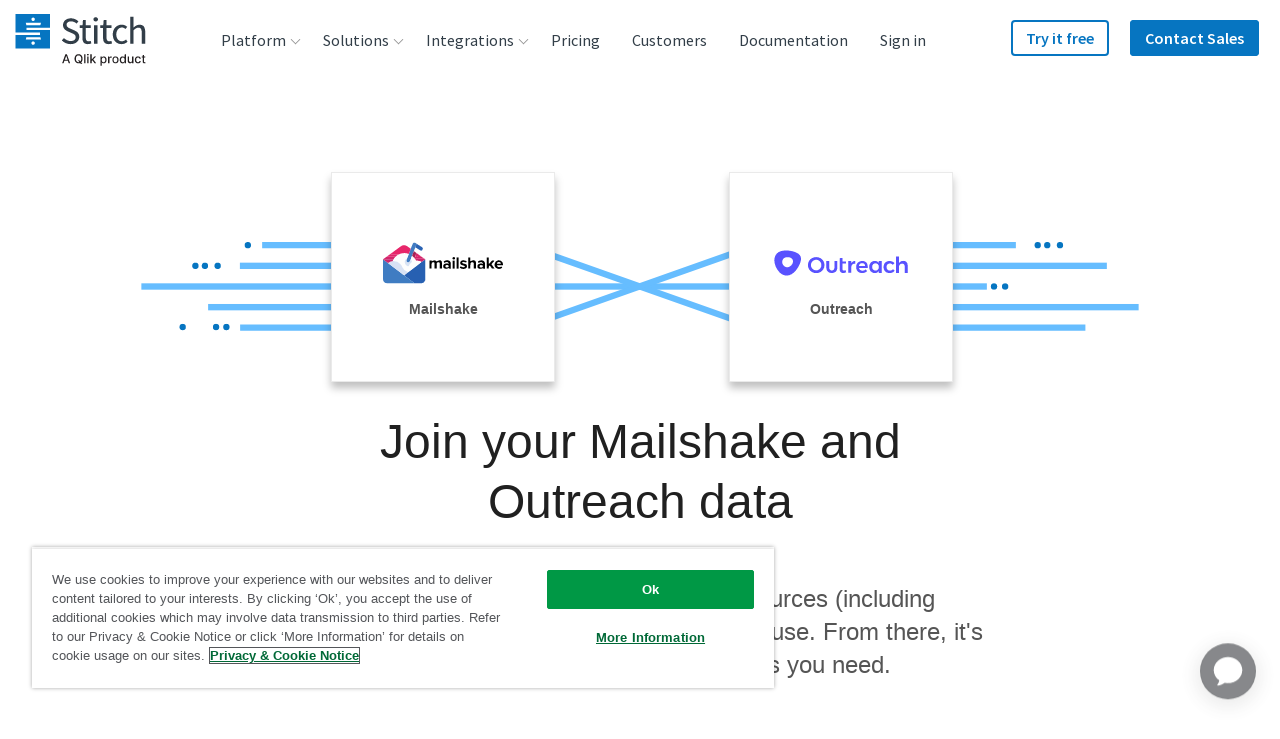

--- FILE ---
content_type: text/javascript; charset=utf-8
request_url: https://cdn.bizible.com/xdc.js?_biz_u=03de97f67aad45a7f441a1143f4b0048&_biz_h=-1719904874&cdn_o=a&jsVer=4.25.11.25
body_size: 218
content:
(function () {
    BizTrackingA.XdcCallback({
        xdc: "03de97f67aad45a7f441a1143f4b0048"
    });
})();
;


--- FILE ---
content_type: image/svg+xml
request_url: https://images.ctfassets.net/k49d63tr8kcn/5swuG1BfG5C51AfWGcJjdF/6fa148a8708c362c094625d58519daa6/outreach_logo_cropped.svg
body_size: 1447
content:
<?xml version="1.0" encoding="utf-8"?>
<!-- Generator: Adobe Illustrator 24.1.0, SVG Export Plug-In . SVG Version: 6.00 Build 0)  -->
<svg version="1.1" id="Layer_1" xmlns="http://www.w3.org/2000/svg" xmlns:xlink="http://www.w3.org/1999/xlink" x="0px" y="0px"
	 viewBox="0 0 200 37.7" enable-background="new 0 0 200 37.7" xml:space="preserve">
<path fill-rule="evenodd" clip-rule="evenodd" fill="#5952FF" d="M198.2,17.5c1.2,1.2,1.8,2.9,1.8,5v11.2h-4.4v-9.9
	c0-1.2-0.4-2.2-1.1-3c-0.7-0.7-1.7-1.1-2.9-1.1c-1.4,0-2.6,0.5-3.4,1.5c-0.8,1-1.3,2.2-1.3,3.7v8.8h-4.3V8.9h4.3v10.3
	c1.2-2.3,3.4-3.5,6.4-3.6C195.5,15.7,197.1,16.3,198.2,17.5L198.2,17.5z M173.1,19.5c-1.4,0-2.6,0.5-3.5,1.5c-0.9,1-1.3,2.3-1.3,3.8
	c0,1.6,0.5,2.9,1.3,3.9c0.9,1,2.1,1.5,3.5,1.5c2.1,0,3.7-0.7,4.8-2.1l2.7,2.2c-0.8,1.2-1.9,2.1-3.2,2.7c-1.3,0.6-2.8,0.9-4.6,0.9
	c-1.8,0-3.3-0.4-4.7-1.1c-1.3-0.7-2.4-1.8-3.2-3.2c-0.8-1.4-1.1-2.9-1.1-4.7c0-1.8,0.4-3.4,1.1-4.8c0.7-1.4,1.8-2.5,3.2-3.2
	c1.4-0.8,2.9-1.1,4.7-1.1c1.6,0,3.1,0.3,4.3,0.9c1.3,0.6,2.3,1.4,3.1,2.4l-2.6,2.5C176.5,20.2,175,19.5,173.1,19.5L173.1,19.5z
	 M161.1,15.8v17.9h-4.3v-2.8c-0.6,1-1.5,1.7-2.5,2.3c-1,0.5-2.2,0.8-3.5,0.8c-1.7,0-3.2-0.4-4.4-1.2c-1.3-0.8-2.3-1.8-3-3.2
	c-0.7-1.4-1.1-3-1.1-4.8c0-1.8,0.4-3.4,1.1-4.7c0.7-1.4,1.7-2.4,3-3.2c1.3-0.8,2.7-1.1,4.4-1.1c1.3,0,2.5,0.3,3.5,0.8
	c1,0.5,1.9,1.3,2.5,2.3v-2.9L161.1,15.8L161.1,15.8z M155.2,29c0.9-0.9,1.4-2,1.6-3.5v-1.3c-0.1-1.4-0.7-2.6-1.6-3.5
	c-0.9-0.9-2.1-1.3-3.5-1.3c-1.5,0-2.7,0.5-3.6,1.5c-0.9,1-1.4,2.3-1.4,3.9c0,1.6,0.5,2.9,1.4,3.9c0.9,1,2.1,1.5,3.6,1.5
	C153.1,30.3,154.3,29.8,155.2,29z M138,18.1c1.4,1.6,2.1,3.9,2.1,6.9c0,0.6,0,1,0,1.3h-13.1c0.3,1.3,0.9,2.3,1.8,3
	c0.9,0.7,2,1.1,3.3,1.1c0.9,0,1.8-0.2,2.6-0.5c0.8-0.3,1.6-0.8,2.2-1.5l2.3,2.4c-0.9,1-2,1.8-3.2,2.3c-1.3,0.5-2.7,0.8-4.2,0.8
	c-1.8,0-3.4-0.4-4.8-1.1c-1.4-0.7-2.5-1.8-3.2-3.2c-0.8-1.4-1.1-2.9-1.1-4.7c0-1.8,0.4-3.4,1.1-4.7c0.7-1.4,1.9-2.5,3.2-3.2
	c1.4-0.8,2.9-1.2,4.7-1.2C134.4,15.7,136.5,16.5,138,18.1z M136.2,23.4c0-1.3-0.5-2.4-1.3-3.1s-1.9-1.2-3.3-1.2
	c-1.3,0-2.3,0.4-3.2,1.2c-0.9,0.8-1.4,1.8-1.6,3.2H136.2z M117.8,16.6c1-0.6,2.2-0.9,3.6-1v4.2c-1.8-0.1-3.3,0.3-4.4,1.3
	c-1.1,1-1.6,2.3-1.6,3.9v8.6H111V15.8h4.3v3.4C116,18.1,116.8,17.2,117.8,16.6L117.8,16.6z M107.8,32.6c-1.4,0.9-2.9,1.3-4.5,1.3
	c-1.5,0-2.8-0.5-3.8-1.4c-1-0.9-1.5-2.2-1.5-4V11.7l4.3-0.5v5.4h5.1v3.2h-5.1v8.1c0,0.8,0.2,1.4,0.5,1.8c0.3,0.3,0.8,0.5,1.4,0.5
	c0.7,0,1.5-0.2,2.5-0.7L107.8,32.6L107.8,32.6z M90.1,15.8h4.3v10c0,5.8-4.1,8-8.2,8c-4.1,0-8.2-2.2-8.2-8v-10h4.3V26
	c0,2.2,1.7,4.1,3.9,4.1s3.9-1.8,3.9-4.1L90.1,15.8L90.1,15.8z M69.1,11.6c1.9,1,3.4,2.5,4.5,4.3c1.1,1.8,1.6,3.9,1.6,6.1
	c0,2.2-0.5,4.3-1.6,6.1c-1.1,1.8-2.6,3.3-4.5,4.4c-1.9,1.1-4,1.6-6.3,1.6c-2.3,0-4.4-0.5-6.3-1.6c-1.9-1-3.4-2.5-4.5-4.4
	c-1.1-1.8-1.6-3.9-1.6-6.1c0-2.2,0.5-4.3,1.6-6.1c1.1-1.8,2.6-3.3,4.5-4.3c1.9-1,4-1.6,6.3-1.6C65.1,10,67.2,10.5,69.1,11.6z
	 M58.9,15.1c-1.2,0.7-2.2,1.7-2.9,2.9c-0.7,1.2-1.1,2.6-1.1,4c0,1.5,0.4,2.8,1.1,4c0.7,1.2,1.7,2.2,2.9,2.9c1.2,0.7,2.5,1.1,3.9,1.1
	c1.4,0,2.7-0.4,3.9-1.1c1.2-0.7,2.2-1.7,2.8-2.9c0.7-1.2,1.1-2.6,1-4c0-1.5-0.4-2.8-1-4c-0.7-1.2-1.7-2.2-2.8-2.9
	c-1.2-0.7-2.5-1.1-3.9-1.1C61.5,14,60.1,14.4,58.9,15.1L58.9,15.1z M17.8,0c6.1,0,15.4,1.9,19.7,6.2c1.1,1.1,2.5,3.2,2.5,6.4
	c0,5.6-4.5,14.2-9.4,19.2c-2.6,2.6-6.6,5.9-12.1,5.9c-5.4,0-9.5-3.7-10.6-4.8C3.3,28.3,0,21.4,0,14.9c0-4.1,1.2-7.6,4.1-10.6
	C6.8,1.6,11.5,0,17.8,0z M25.4,22.3c2.1-2.1,2.6-4.6,2.6-6c0-1-0.3-2.5-1.5-3.8c-2-2-4.1-2.5-6.5-2.5c-3,0-5,0.9-6.3,2.3
	c-1,1-1.9,2.7-1.9,5c0,2.3,1.2,4.5,2.5,5.8c1.2,1.2,3.1,2.1,5.1,2.1S23.3,24.4,25.4,22.3z"/>
</svg>


--- FILE ---
content_type: image/svg+xml
request_url: https://images.ctfassets.net/k49d63tr8kcn/2ayA8B9iJ6WcoyiyMcOgIq/14c9869af7fd691d25eaa6dce9133044/oracle_logo_240x90_web.svg
body_size: 764
content:
<?xml version="1.0" encoding="utf-8"?>
<!-- Generator: Adobe Illustrator 22.0.1, SVG Export Plug-In . SVG Version: 6.00 Build 0)  -->
<svg version="1.1" id="Layer_1" xmlns="http://www.w3.org/2000/svg" xmlns:xlink="http://www.w3.org/1999/xlink" x="0px" y="0px"
	 viewBox="0 0 240 90" enable-background="new 0 0 240 90" xml:space="preserve">
<g>
	<path fill="#F80000" d="M106.6,48h10.2l-5.4-8.7L101.5,55H97l12-18.9c0.5-0.8,1.4-1.2,2.4-1.2c0.9,0,1.8,0.4,2.3,1.2L125.8,55h-4.5
		l-2.1-3.5h-10.3L106.6,48"/>
	<path fill="#F80000" d="M153.4,51.5V35.1h-3.8v18c0,0.5,0.2,1,0.6,1.3c0.4,0.4,0.9,0.6,1.4,0.6H169l2.3-3.5L153.4,51.5"/>
	<path fill="#F80000" d="M90.2,48.5c3.7,0,6.7-3,6.7-6.7c0-3.7-3-6.7-6.7-6.7H73.5V55h3.8V38.6h12.6c1.8,0,3.2,1.4,3.2,3.2
		S91.7,45,89.9,45H79.1l11.4,10H96l-7.7-6.4L90.2,48.5"/>
	<path fill="#F80000" d="M49.9,55c-5.5,0-9.9-4.4-9.9-9.9s4.4-9.9,9.9-9.9h11.5c5.5,0,9.9,4.4,9.9,9.9S66.9,55,61.4,55H49.9
		 M61.2,51.5c3.6,0,6.4-2.9,6.4-6.4c0-3.6-2.9-6.4-6.4-6.4h-11c-3.5,0-6.4,2.9-6.4,6.4s2.9,6.4,6.4,6.4H61.2"/>
	<path fill="#F80000" d="M133.8,55c-5.5,0-10-4.4-10-9.9s4.5-9.9,10-9.9h13.7l-2.3,3.5H134c-3.6,0-6.5,2.9-6.5,6.4s2.9,6.4,6.5,6.4
		h13.8l-2.2,3.5H133.8"/>
	<path fill="#F80000" d="M180.5,51.5c-2.9,0-5.4-2-6.2-4.7h16.4l2.2-3.5h-18.6c0.8-2.7,3.3-4.7,6.2-4.7h11.2l2.2-3.5h-13.7
		c-5.5,0-9.9,4.4-9.9,9.9s4.4,9.9,9.9,9.9H192l2.2-3.5L180.5,51.5"/>
	<path fill="#F80000" d="M196,37.2c0-1,0.8-1.8,1.8-1.8s1.8,0.8,1.8,1.8s-0.8,1.8-1.8,1.8S196,38.2,196,37.2 M197.8,39.5
		c1.2,0,2.2-1,2.2-2.2s-1-2.2-2.2-2.2s-2.2,1-2.2,2.2S196.5,39.5,197.8,39.5 M197.6,36c0.3,0,0.5,0,0.6,0.1c0.5,0.1,0.5,0.6,0.5,0.7
		c0,0,0,0.1,0,0.2c0,0.1-0.1,0.3-0.3,0.4c0,0,0,0-0.1,0.1l0.6,1h-0.6l-0.5-1h-0.3v1H197V36H197.6 M197.7,37c0.2,0,0.3,0,0.4-0.2
		c0.1,0,0.1-0.1,0.1-0.2c0-0.1-0.1-0.2-0.2-0.3c-0.1-0.1-0.2-0.1-0.5-0.1h-0.1V37L197.7,37"/>
</g>
</svg>


--- FILE ---
content_type: image/svg+xml
request_url: https://assets.ctfassets.net/k49d63tr8kcn/1tDmq717OQE0AOUGEMoYEm/7acd1f5aaab02573f028e0d7a33129e0/iterable_logo_240x90_web.svg
body_size: 3006
content:
<?xml version="1.0" encoding="utf-8"?>
<!-- Generator: Adobe Illustrator 21.0.0, SVG Export Plug-In . SVG Version: 6.00 Build 0)  -->
<svg version="1.1" id="Layer_1" xmlns="http://www.w3.org/2000/svg" xmlns:xlink="http://www.w3.org/1999/xlink" x="0px" y="0px"
	 viewBox="0 0 240 90" enable-background="new 0 0 240 90" xml:space="preserve">
<g>
	
		<linearGradient id="SVGID_1_" gradientUnits="userSpaceOnUse" x1="-832.3508" y1="416.6891" x2="-832.8497" y2="417.4375" gradientTransform="matrix(30.9745 0 0 -29.0962 25840.8652 12185.5146)">
		<stop  offset="0" style="stop-color:#F1BD0F"/>
		<stop  offset="1" style="stop-color:#F3A211"/>
	</linearGradient>
	<path fill="url(#SVGID_1_)" d="M56.2,37.7l9,21c-2.9,2.2-6.5,3.4-10.4,3.4c-3.4,0-6.7-1.1-9.4-2.8c-4.7-3-7.8-8.4-7.8-14.4
		c0-0.6,0-1.3,0.1-1.9L53,36.4C54.3,35.9,55.7,36.5,56.2,37.7L56.2,37.7z"/>
	
		<linearGradient id="SVGID_2_" gradientUnits="userSpaceOnUse" x1="-824.9879" y1="411.7518" x2="-824.0969" y2="411.7518" gradientTransform="matrix(24.2251 0 0 -20.2843 20023.4863 8405.2012)">
		<stop  offset="0" style="stop-color:#D75F09"/>
		<stop  offset="1" style="stop-color:#E07118"/>
	</linearGradient>
	<path fill="url(#SVGID_2_)" d="M54.8,62.1c-3.4,0-6.7-1.1-9.4-2.8c-3.5-2.3-6.2-5.9-7.3-10.1l11.6-5c1.2-0.5,2.6,0,3.2,1.3
		l6.8,15.9C58.1,61.9,56.5,62.1,54.8,62.1L54.8,62.1z"/>
	
		<linearGradient id="SVGID_3_" gradientUnits="userSpaceOnUse" x1="-796.952" y1="396.3347" x2="-796.0611" y2="396.3347" gradientTransform="matrix(13.7789 0 0 -10.8397 11021.9248 4353.3901)">
		<stop  offset="0" style="stop-color:#CB3F30"/>
		<stop  offset="1" style="stop-color:#D54334"/>
	</linearGradient>
	<path fill="url(#SVGID_3_)" d="M46.4,52.6c1.2-0.5,2.6,0,3.2,1.3l3.5,8.2c-2.8-0.3-5.5-1.3-7.7-2.7c-1.8-1.1-3.3-2.6-4.5-4.3
		L46.4,52.6L46.4,52.6z"/>
	<path fill="#484848" d="M71.2,41.3H71h-0.5c-0.3,0-0.6,0.1-0.8,0.4c-0.3,0.4-0.3,0.9,0,1.2l2.2,3.1c0.3,0.4,0.7,0.5,1.2,0.3
		c0.2-0.1,0.3-0.2,0.4-0.4l2.2-3.1c0.2-0.3,0.2-0.7,0.1-1c-0.1-0.3-0.5-0.6-0.9-0.6h-0.6h-0.3c-0.8-4.3-3.1-8.3-6.5-11.2
		c-3.6-3-8.2-4.7-12.9-4.7h-0.1C43.8,25.5,35,34.3,35,45c0,10.8,8.9,19.6,19.7,19.6c9.1,0,16.9-6.1,19.1-14.8
		c0.3-1.2-0.2-1.8-0.9-1.9c-1-0.2-1.6,0.5-1.8,1.3c-1.9,7.4-8.5,12.7-16.3,12.7h0c-4.5,0-8.8-1.8-12-5c-3.2-3.2-4.8-7.4-4.8-11.9
		c0-9.2,7.5-16.8,16.8-16.8h0.2C62.8,28.2,69.5,33.8,71.2,41.3L71.2,41.3z M204.8,57.8c-0.4-0.5-0.8-1-1.3-1.5
		c-0.2-0.2-0.4-0.3-0.6-0.3c-0.2,0-0.4,0.1-0.6,0.2c-0.1,0.1-0.3,0.2-0.4,0.3c-1.4,1-2.9,1.8-4.5,2.4c-1.7,0.6-4.5,0.8-5.7-0.9
		c0.1-0.1,0.1-0.1,0.1-0.1c0.1,0,0.2,0,0.3-0.1c1.4-0.2,2.8-0.6,4.1-1.3c2.8-1.5,4.3-4,4.3-7.1c0-3.1-2.4-5.2-5.4-5.2
		c-2.4,0-5.6,1.6-7.3,5.2c-0.6,1.3-1.2,3-1.5,6c0,0.4-0.1,0.7-0.3,1c-1.1,1.8-2.8,2.7-4.8,3.1c-0.1,0-0.2,0-0.3,0
		c-0.5,0-0.9-0.3-1.1-0.9c-0.3-0.9-0.4-1.8-0.2-2.8c0.1-0.5,0.2-1,0.6-1.4c0.8-1,4.6-6.5,5.6-8.1c4.2-6.2,5.9-12.6,6.2-14.9
		c0.1-1,0.2-1.9,0.1-2.9c-0.2-1.3-0.8-2.1-2.1-2.4c-0.3-0.1-0.5-0.1-0.8-0.1c-0.5,0-1,0.1-1.5,0.3c-1.2,0.5-2.6,1.4-3.6,2.6
		c-2.1,2.3-3.6,5.1-4.8,8c-1.3,3.1-2.3,6.3-3,9.6c-0.3,1.7-0.6,3.4-0.8,5.1c-0.1,0.8-0.2,1.6-0.2,2.4c0,0.4-0.2,0.7-0.5,0.9
		c-0.7,0.5-1.3,1-2,1.4c-0.6,0.3-1.2,0.6-1.8,0.9c0-0.1,0-0.2,0-0.2c0-0.2,0.1-0.4,0.1-0.6c0.6-2,0.8-4.1,0.7-6.2
		c-0.1-1.3-0.5-2.5-1.3-3.5c-0.2-0.3-0.5-0.6-0.9-0.8c-0.8-0.4-1.6-0.6-2.5-0.6c-0.3,0-0.6,0-0.9,0.1c-0.5,0.1-1.1,0.2-1.8,0.3
		c1.1-1.2,3.2-3.9,5.3-8.4c0.9-2,1.4-4.1,1.5-6.3c0-1.2,0-2.4-0.6-3.5c-0.8-1.4-2.3-1.5-2.8-1.5c-1.2,0-2.6,0.6-3.7,2
		c-0.8,1.1-1.5,2.3-2.1,3.5c-1.3,2.7-2.2,5.5-3,8.4c-2.6,9.4-3,13.5-3.6,15.8c-1,4.1-2.8,4.2-3.3,4.1c-0.9-0.2-1.4-2.1-0.9-4.3
		c0.6-2.9,1.2-5.8,1.9-8.6c0.3-1.1-0.3-1.9-1.2-2.2c-1.1-0.4-2.3-0.6-3.5-0.6c-0.7,0-1.4,0.1-2.1,0.2c-2.2,0.4-3.9,1.8-5.4,3.4
		c-1.1,1.2-2,2.6-2.7,4.1c-0.5,1.1-1.3,1.5-2.3,1.8c-0.2,0-0.5,0.1-0.7,0.1c-1.1,0-1.7-0.7-1.7-2.1c0-0.2,0-0.4,0-0.5
		c0.1-0.8,0.2-1.7,0.4-2.5c0.1-0.8,0.3-1.5,0.4-2.3c0.1-1-0.7-1.8-1.7-1.9H132c-0.7,0-1.3,0.2-1.8,0.6c-0.5,0.4-1,0.7-1.4,1.2
		c-0.7,0.9-1.3,2-1.9,3c-0.2,0.3-0.3,0.7-0.5,1c0-0.8,0.2-1.5,0.3-2.2c0.2-0.8,0.4-1.6,0.6-2.4c0.1-0.6,0-1-0.5-1.2
		c-0.4-0.1-0.9-0.2-1.3-0.2c-0.5,0-1,0.1-1.5,0.3c-0.3,0.1-0.5,0.4-0.6,0.6c-0.2,0.4-0.4,0.9-0.5,1.4c-0.8,3-1.5,6.1-1.9,9.3
		c0,0.4-0.1,0.7-0.5,0.9c-0.4,0.2-0.8,0.5-1.2,0.7c-1.4,0.8-2.8,1.6-4.4,1.9c-0.4,0.1-0.9,0.1-1.3,0.1c-0.8,0-1.5-0.1-2.3-0.6
		c-0.4-0.2-0.7-0.5-1-0.9c0.2,0,0.3-0.1,0.4-0.1c1.5-0.2,2.9-0.6,4.2-1.3c2.9-1.6,4.2-4.1,4.2-7.3c0-1.7-1.1-5-5.3-5
		c-1.3,0-2.6,0.5-3.8,1.3c-1.8,1.2-2.8,2.7-3.7,4.6c-0.7,1.8-1.2,3.5-1.2,5.8c0,0.4-0.1,0.7-0.5,1c-0.2,0.1-0.4,0.3-0.6,0.4
		c-1.4,0.9-2.9,1.6-4.5,2.2c-0.5,0.2-1.1,0.3-1.7,0.3c-0.3,0-0.6,0-0.9-0.1c-0.6-0.1-1.1-0.4-1.3-1c-0.2-0.5-0.3-1-0.3-1.5
		c0-0.9,0.1-1.8,0.2-2.7c0.1-2.1,0.6-4.1,1.1-6.1c0.1-0.4,0.4-0.5,0.8-0.6c0.1,0,0.5,0,0.5,0h7c0.4,0,1-0.4,1.2-0.9
		c0.2-0.6,0.4-1.1,0.6-1.7c0.2-0.6,0-1.1-0.6-1.1h-5.2c2.5-2,5.5-5.7,6.4-10.3c0.4-1.9,1.3-6.6-1.9-7.6c-3.2-1-7,3.4-9.2,8.4
		c-2.2,4.9-3.1,9.7-3.1,9.7h-1h-0.7c-0.5,0-0.8,0-1,0.5c-0.3,0.7-0.5,1.5-0.7,2.3c-0.1,0.6,0.1,0.7,0.7,0.7h1h1.2
		c-0.1,0.5-0.2,1.1-0.3,1.6c-0.5,2.3-0.8,4.5-1,7c0,0.2-0.1,0.5-0.2,0.6c-1.1,1-2.2,2-3.8,2.8c-2.6,1.3-2.3-1.4-2.2-2.3
		c0.1-1.2,0.4-2.7,0.7-3.9c0.7-3,1.3-4.9,2.1-7.5c0.1-0.3,0.1-0.6,0.1-0.9c0-1-1.1-1.1-1.7-1.1s-2.5,0-3.4,2.1
		c-2.7,6.7-3.1,13.4-2.9,15c0.5,3.7,4.2,3.1,5.9,2.6c1.8-0.6,3.5-1.7,5.1-2.8c0.2-0.1,0.4-0.2,0.5-0.3c0.1,0,0.1,0.1,0.1,0.1
		c0,0.2,0.1,0.4,0.2,0.7c0.4,1.4,1.2,2.2,2.6,2.6c0.5,0.1,1.1,0.2,1.7,0.2c0.3,0,0.6,0,1-0.1c2.5-0.4,4.9-1.1,7-2.5
		c0.6-0.4,1.3-0.8,1.9-1.2c0.1,0,0.1,0,0.1,0.1c0.1,0.1,0.2,0.3,0.3,0.4c1,1.4,2.4,2.6,4.1,2.9c0.6,0.1,1.2,0.2,1.8,0.2
		c0.8,0,1.6-0.1,2.5-0.3c1.9-0.4,3.7-1.5,5.4-2.5c0.2-0.1,0.4-0.2,0.7-0.4c0,0,0.1,1.6,0.2,2.2c0.1,0.6,0.3,0.9,0.9,0.9
		c0.2,0,0.4,0,0.7,0c0.3,0,0.6,0,1,0c1.4-0.1,1.8-0.6,2-2c0.2-1.7,0.5-3.5,0.8-5.1c0.3-1.6,0.8-3.2,1.6-4.6c0.2-0.3,0.4-0.6,0.6-0.8
		c0.1-0.1,0.2-0.1,0.3-0.1c0.2,0,0.3,0.1,0.4,0.4c0.1,0.4,0.1,0.8,0.2,1.2c0.2,1.1,0.4,2.2,1,3.1c0.7,1.1,1.6,1.9,3,2
		c0.3,0,0.5,0,0.8,0c0.5,0,1-0.1,1.5-0.2c0.2,0,0.3-0.1,0.6-0.1c0,0.5,0,0.9,0.1,1.3c0.5,3.3,2.6,4.8,4.9,4.8c2.3,0,4.5-1.6,5.6-2.7
		c0.1-0.1,0.3-0.2,0.4-0.3c0,0.2,0.1,0.3,0.1,0.4c1,3,3.4,2.7,4.2,2.6c1-0.1,3.1-1.1,4.3-2.4c0.2,0.1,0.4,0.3,0.6,0.4
		c1.7,1.2,3.5,2,5.5,2c0.4,0,2.9,0.2,5.6-1.7c0.3-0.2,0.6-0.3,1-0.5c1-0.3,2-0.6,3-0.9c1.4-0.4,2.6-1.2,3.8-2.1
		c0.2,1.5,0.4,2.2,0.7,2.9c0.6,1.4,1.4,2.2,3.1,2.2c1.1,0,3.7,0,8.3-3.3c2.5,3.4,5.7,3.3,6.2,3.3c0.7,0,4.5,0.5,10.4-4.5
		c0.2-0.2,0.5-0.4,0.7-0.6C205,58.5,205.1,58.1,204.8,57.8z M86.5,36.2c2.2,0.1,3,1.8,2.4,3.7c-0.4,1.2-1.4,1.8-2.6,1.9
		c-0.6,0.1-1.2,0-1.8-0.1c-1.3-0.2-2-1.6-1.8-2.9c0.2-1.6,1.4-2.6,3-2.7C85.9,36.2,86.2,36.2,86.5,36.2z M101.9,31.9
		c0.6-0.6,1.2-0.4,1.1,0.6c-0.1,0.8-0.3,1.9-0.6,2.6c-1.3,3.3-3.4,5.2-5,6.4C99.1,34.7,101.3,32.7,101.9,31.9z M109.6,53.1
		c0.2-1.2,0.7-2.4,1.4-3.5c0.6-0.9,1.4-1.5,2.5-1.7c0.1,0,0.2,0,0.4,0c0.7,0,1.3,0.5,1.4,1.3c0,0.3,0,0.7-0.1,1
		c-0.6,2.1-2.7,3.7-4.9,3.7h-0.1C109.5,53.9,109.4,53.7,109.6,53.1z M146.2,54.4c-0.2,1-0.4,2.1-0.9,3.1c-0.4,0.8-0.9,1.4-1.7,1.8
		c-0.2,0.1-0.5,0.2-0.8,0.2h-0.2c-0.7,0-1-0.3-1.2-1.2c-0.2-1-0.1-1.9,0.2-2.9c0.5-1.9,1.3-3.8,2.6-5.4c0.6-0.7,1.3-1.4,2.2-1.8
		c0.3-0.1,0.6-0.3,1-0.3c0.1,0,0.2,0,0.4,0C147.2,50.2,146.7,52.3,146.2,54.4z M161,44.4c0.9-3,1.9-5.9,3.1-8.8
		c2-4.7,2.7-4.9,3.1-4.6c0.3,0.2,0.3,1.2-0.1,2.6c-0.5,1.7-1.3,3.3-2.1,4.9c-1.1,2.1-2.3,4.1-3.6,6c-0.1,0.2-0.2,0.3-0.4,0.5
		c0,0-0.1,0-0.1,0C160.9,44.8,160.9,44.6,161,44.4z M166.5,56.7c-0.8,2.4-2.5,3.4-4.9,3.5c-1.3,0-2.4-0.5-2.3-1.2
		c0-0.4,0.1-0.7,0.1-1.1c0.4-2,0.9-4,1.7-6c0.3-0.7,0.6-1.3,1.2-1.7c0.7-0.6,1.5-0.9,2.4-0.9c0.3,0,0.6,0,0.9,0.1
		c0.8,0.2,1.4,0.7,1.5,1.5c0.1,0.4,0.1,0.8,0.1,1.2C167.2,53.7,167,55.2,166.5,56.7z M179.6,47.1c0.7-3.8,1.9-7.5,3.6-11
		c0.7-1.4,1.5-2.7,2.5-3.9c0.3-0.3,0.6-0.7,0.9-0.9c0.1-0.1,0.3-0.2,0.4-0.2c0.3,0,0.5,0.2,0.5,0.6c0,0.3,0,0.7-0.1,1
		c-0.3,1.7-1,3.4-1.7,5c-1.1,2.5-2.3,5-3.8,7.3c-0.7,1.1-1.5,2.2-2.3,3.4c-0.1,0-0.1,0-0.2,0C179.5,48,179.5,47.6,179.6,47.1z
		 M191.1,53.4c0.2-1.5,0.7-2.9,1.7-4.1c1.7-2.2,3.9-1.5,4,0c0,0.3,0,0.7-0.1,1c-0.6,2-2.6,3.6-4.7,3.7C191.3,54,191,53.9,191.1,53.4
		z"/>
</g>
</svg>


--- FILE ---
content_type: text/plain
request_url: https://c.6sc.co/?m=1
body_size: 1
content:
6suuid=8aaa3717043e1300b96a74698702000007fa3900

--- FILE ---
content_type: image/svg+xml
request_url: https://images.ctfassets.net/k49d63tr8kcn/6j2RgbDotThPDpoZh0aPOs/6c4cf4d3d6d0954bf90bb8f73c5666c9/mailshake-logo_cropped.svg
body_size: 2504
content:
<svg xmlns="http://www.w3.org/2000/svg" viewBox="0 0 180 35.31"><defs><style>.cls-1{fill:#2760b2;}.cls-2{fill:#417cc2;}.cls-3{fill:#cc286e;}.cls-4{fill:#3f7cc2;}.cls-5{fill:#fdfdfd;}.cls-6{fill:#d8e2f4;}.cls-7{fill:#e7266a;}.cls-8{fill:#d4266c;}.cls-9{fill:#ca286e;}.cls-10{fill:#df266c;}.cls-11{fill:#2b63b3;}.cls-12{fill:#a62555;}.cls-13{fill:#dd276c;}.cls-14{fill:#d8e3f4;}</style></defs><g id="Guidelines"><path d="M142,19.79h-5.22c.3,1.63,1.7,2,3.9,1l.73,1a4.5,4.5,0,0,1-4.94.53,3.69,3.69,0,0,1-1.68-4,3.65,3.65,0,0,1,6.69-1.17,3.06,3.06,0,0,1,.3.69A5.41,5.41,0,0,1,142,19.79Zm-5.32-1.4h3.52a1.68,1.68,0,0,0-1.73-1.5A1.62,1.62,0,0,0,136.69,18.39Z"/><path d="M87.16,22.59c0-1.39,0-2.79,0-4.18,0-.77-.17-1.37-1.07-1.33s-1.51.39-1.51,1.4c0,1.36,0,2.72,0,4.13H82.71c0-1.36,0-2.71,0-4.06,0-.83-.13-1.51-1.18-1.48a1.42,1.42,0,0,0-1.41,1.61V22.6h-1.8v-7h1.84a3.08,3.08,0,0,1,0,.67c2.18-1.15,3.12-1.15,4.24.13a13.25,13.25,0,0,1,2.31-.95A1.8,1.8,0,0,1,89,17.32c.07,1.73,0,3.46,0,5.27Z"/><path d="M111.91,22.61V13h1.77v3.26a15.2,15.2,0,0,1,2.25-.75,2.08,2.08,0,0,1,2.67,2.27c0,1.61,0,3.22,0,4.88h-1.84c0-1.32,0-2.67,0-4s-1.05-2-2.25-1.3a1.87,1.87,0,0,0-.75,1.29c-.1,1.31,0,2.64,0,4Z"/><path d="M134.78,22.62h-2.34a21.82,21.82,0,0,0-1.95-2.75c-.93.2-.76,1.83-.84,2.74H128V13h1.67v5.43l.23.13q.67-.75,1.32-1.5a12.61,12.61,0,0,1,1.33-1.35,19.82,19.82,0,0,1,2.07,0L132,18.81C132.87,20,133.85,21.38,134.78,22.62Z"/><path d="M96.77,22.67c-.38,0-1.44,0-1.44,0V22.1s-.42.16-1.18.39a5.26,5.26,0,0,1-2.58.11,2,2,0,0,1-1.43-2.23,2.08,2.08,0,0,1,1.64-1.94,3.51,3.51,0,0,1,3.17.18c-.13-.35-.17-1.08-.54-1.34-1.06-.76-2.11-.26-3.18.39l-.66-1.06a4.34,4.34,0,0,1,5-.73,3.12,3.12,0,0,1,1.18,1.75,5.19,5.19,0,0,1,0,1Zm-3.26-1.05c.62-.11,1.44-.08,1.41-1.09s-.83-1-1.52-1S92,19.75,92,20.58,92.73,21.6,93.51,21.62Z"/><path d="M110.58,16.34l-.61,1c-1-.18-1.47-.49-2.32-.58a1,1,0,0,0-1.08.63c0,.3.36.57.62.66.69.25,1.42.38,2.13.59a1.89,1.89,0,0,1,1.47,1.86,1.92,1.92,0,0,1-1.3,2,5,5,0,0,1-5-.7l.69-1.12a7.06,7.06,0,0,0,2.6.77c.36,0,1.13-.15,1.19-.6s-.58-.7-.95-.86a16.48,16.48,0,0,1-2-.59,2.4,2.4,0,0,1-1.2-1.62,2.53,2.53,0,0,1,1-1.86C107.4,15,109,15.39,110.58,16.34Z"/><path d="M103.53,22.64H101.8v-9.7h1.73Z"/><path d="M100.1,15.67v6.92H98.35V15.67Z"/><path d="M100.39,14.11a1.19,1.19,0,0,1-1.14.58.94.94,0,0,1-1-.91,1.19,1.19,0,0,1,1-1.12,1.21,1.21,0,0,1,1.18.55A1.72,1.72,0,0,1,100.39,14.11Z"/><path d="M126.42,22.75c-.38,0-1.44,0-1.44,0v-.56s-.42.16-1.18.39a5.26,5.26,0,0,1-2.58.1,2,2,0,0,1-1.42-2.23,2.06,2.06,0,0,1,1.63-1.94,3.56,3.56,0,0,1,3.18.18c-.14-.35-.18-1.07-.55-1.34-1.06-.76-2.11-.25-3.18.4l-.66-1.06a4.31,4.31,0,0,1,5-.73,3,3,0,0,1,1.18,1.74,5.19,5.19,0,0,1,0,1Zm-3.26-1.05c.62-.11,1.44-.08,1.41-1.08s-.83-1-1.52-1-1.37.24-1.36,1.07S122.38,21.68,123.16,21.7Z"/><path class="cls-1" d="M74.55,14.65V32.93c-.28.17-.32.5-.49.75a3.2,3.2,0,0,1-2.61,1.61c-2.13,0-4.27,0-6.4,0,0-.2-.17-.29-.32-.4-1.64-1.24-3.29-2.45-4.89-3.73a20.76,20.76,0,0,1-3.4-2.8l3.32-2.66c1.05-.76,2.12-1.51,3.15-2.3q4.26-3.24,8.51-6.52C72.52,16.21,73.41,15.25,74.55,14.65Z"/><path class="cls-2" d="M66.14,4.2a13.53,13.53,0,0,0-1.33,3.27,26.55,26.55,0,0,0-1.58,4.05A18.69,18.69,0,0,0,62,14.83c-.22.49-.44,1-.67,1.47a1.54,1.54,0,0,1-2,1,1.64,1.64,0,0,1-1-2.13,3.38,3.38,0,0,0,.33-1,44,44,0,0,0,1.66-4.25C60.94,8.42,61.55,7,62,5.47c.48-1.2,1-2.39,1.44-3.61a4.25,4.25,0,0,1,1-1.65,5.23,5.23,0,0,1,1.37.07,1.25,1.25,0,0,1,.84.59,3.22,3.22,0,0,1-.4,2.46A1.64,1.64,0,0,0,66.14,4.2Z"/><path class="cls-3" d="M73.45,13.78l1.1.69v.18c-1.14.6-2,1.56-3.13,2.21a7.6,7.6,0,0,0-4.26-1.06c-.47,0-.74-.09-.9-.54a7.35,7.35,0,0,0-.49-1,4.54,4.54,0,0,1,1.51-.19h5.35C72.92,14.09,73.33,14.27,73.45,13.78Z"/><path class="cls-4" d="M65.05,35.27c-2,0-4.08,0-6.11,0H41.68A3.38,3.38,0,0,1,38,31.63q0-8.49,0-17l.82.55C40,16,41.09,17,42.35,17.76c.23.2.44.42.68.6,3.6,2.74,7.19,5.5,10.81,8.2a8.91,8.91,0,0,0,2.6,1.78,20.76,20.76,0,0,0,3.4,2.8c1.6,1.28,3.25,2.49,4.89,3.73C64.88,35,65,35.07,65.05,35.27Z"/><path class="cls-5" d="M65.77,14.29a7.35,7.35,0,0,1,.49,1c.16.45.43.54.9.54a7.6,7.6,0,0,1,4.26,1.06q-4.24,3.27-8.51,6.52c-1,.79-2.1,1.54-3.15,2.3-.19-.33-.57-.31-.87-.43a7.08,7.08,0,0,1-4.22-4,8.83,8.83,0,0,0-1.78-2.73,8,8,0,0,0-6.52-2.41l.72-1.63,1.33-1.81a18.17,18.17,0,0,1,2.75-2.2,11,11,0,0,1,9.16-.59,44,44,0,0,1-1.66,4.25,1.51,1.51,0,0,0-1.19.73,3.84,3.84,0,0,0,2,5.78c.44.12.68,0,.91-.44a6.17,6.17,0,0,1,1.88-2.42c1.17-.85,1-2.15-.31-2.94a18.69,18.69,0,0,1,1.27-3.31,17.14,17.14,0,0,1,2.15,2.11A1.06,1.06,0,0,0,65.77,14.29Z"/><path class="cls-6" d="M46.37,16.1a8,8,0,0,1,6.52,2.41,8.83,8.83,0,0,1,1.78,2.73,7.08,7.08,0,0,0,4.22,4c.3.12.68.1.87.43l-3.32,2.66a8.91,8.91,0,0,1-2.6-1.78c-3.62-2.7-7.21-5.46-10.81-8.2-.24-.18-.45-.4-.68-.6A7.34,7.34,0,0,1,46.37,16.1Z"/><path class="cls-7" d="M60.33,9.87a11,11,0,0,0-9.16.59,1.91,1.91,0,0,0-1.05-.2H45.38c-.37,0-.73,0-1-.36C47.14,7.93,49.86,6,52.56,4c1.18-.88,2.34-1.71,3.94-1.59a4.45,4.45,0,0,1,2.3.74c1.08.77,2.14,1.57,3.22,2.36C61.55,7,60.94,8.42,60.33,9.87Z"/><path class="cls-8" d="M48.42,12.66l-1.33,1.81H39.71c-.39,0-.81.07-1-.41l2.75-2c.25.33.61.21.93.21h5.11C47.85,12.27,48.23,12.23,48.42,12.66Z"/><path class="cls-9" d="M38.7,14.06c.2.48.62.41,1,.41h7.38l-.72,1.63a7.34,7.34,0,0,0-4,1.66C41.09,17,40,16,38.85,15.2L38,14.65C38.12,14.31,38.45,14.23,38.7,14.06Z"/><path class="cls-10" d="M48.42,12.66c-.19-.43-.57-.39-.93-.39H42.38c-.32,0-.68.12-.93-.21l3-2.15c.22.37.58.36,1,.36h4.74a1.91,1.91,0,0,1,1.05.2A18.17,18.17,0,0,0,48.42,12.66Z"/><path class="cls-11" d="M66.14,4.2a1.64,1.64,0,0,1,.17-.87,3.22,3.22,0,0,0,.4-2.46C68.4,1.93,70.11,3,71.8,4.05a1.53,1.53,0,0,1,.47,2.16A1.58,1.58,0,0,1,70,6.72C68.73,5.9,67.44,5,66.14,4.2Z"/><path class="cls-12" d="M65.38,13.63a17.14,17.14,0,0,0-2.15-2.11,26.55,26.55,0,0,1,1.58-4l2.26,1.69A11.31,11.31,0,0,0,66,12.09,3.83,3.83,0,0,0,65.38,13.63Z"/><path class="cls-8" d="M65.38,13.63A3.83,3.83,0,0,1,66,12.09c.25.5.72.38,1.13.36,1.41-.09,2.84.25,4.24-.2l2.13,1.53c-.12.49-.53.31-.82.32H67.28a4.54,4.54,0,0,0-1.51.19A1.06,1.06,0,0,1,65.38,13.63Z"/><path class="cls-13" d="M71.32,12.25c-1.4.45-2.83.11-4.24.2-.41,0-.88.14-1.13-.36a11.31,11.31,0,0,1,1.12-2.93Z"/><path class="cls-14" d="M62,14.83c1.34.79,1.48,2.09.31,2.94a6.17,6.17,0,0,0-1.88,2.42c-.23.47-.47.56-.91.44a3.84,3.84,0,0,1-2-5.78,1.51,1.51,0,0,1,1.19-.73,3.38,3.38,0,0,1-.33,1,1.64,1.64,0,0,0,1,2.13,1.54,1.54,0,0,0,2-1C61.52,15.81,61.74,15.32,62,14.83Z"/></g></svg>